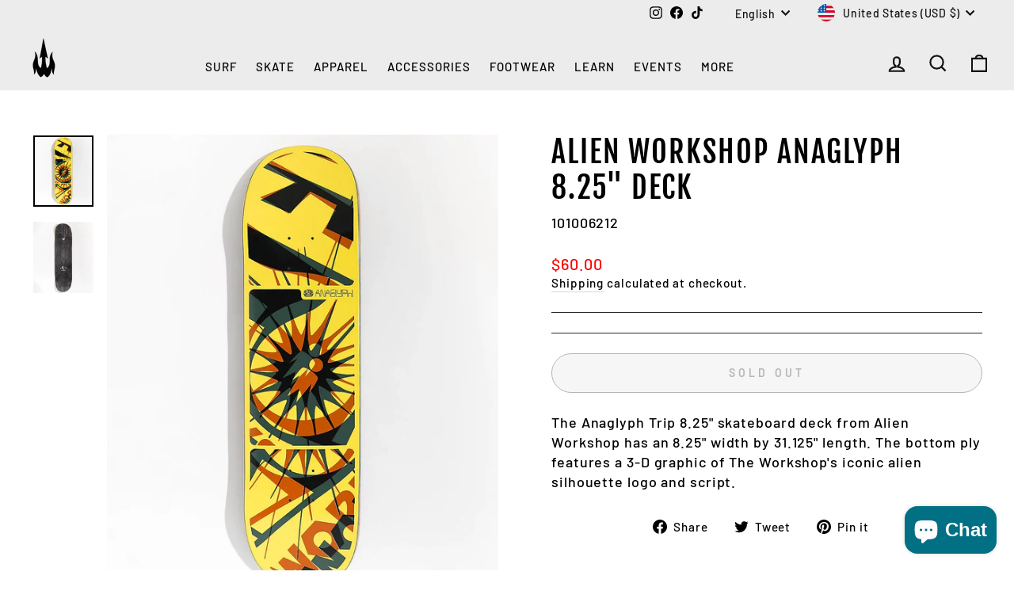

--- FILE ---
content_type: text/css
request_url: https://waterboyz.com/cdn/shop/t/32/assets/quick-add-drawer.css
body_size: 190
content:
#QuickAddDrawer.drawer{max-width:480px;width:100%}#QuickAddDrawer .drawer__fixed-header{padding:1.25rem 1.5rem;border-bottom:1px solid #000;display:flex;justify-content:space-between;align-items:center}#QuickAddDrawer .drawer__title-text{font-size:1.5rem;font-weight:400;letter-spacing:.0375em;text-transform:uppercase}#QuickAddDrawer .drawer__close-button{background:none;border:0;cursor:pointer;position:absolute;right:0;transform:translateY(-50%)}#QuickAddDrawer .drawer__close-button svg{width:28px;height:28px;stroke:#000;fill:none}.quickadd-drawer{padding:2rem 1.5rem 4rem}.quickadd-drawer__image{width:100%;aspect-ratio:1/1;display:flex;align-items:center;justify-content:center;margin-bottom:2rem;border:1px solid var(--color-border,#e5e5e5);background:#f4f0eb}.quickadd-drawer__image img{object-fit:contain;max-height:100%;max-width:100%}.quickadd-drawer__variants{display:flex;flex-direction:column;gap:.75rem;margin-bottom:2rem}.quickadd-variant-btn{border-radius:4px;padding:.5rem 1.25rem;font-size:1.125rem;font-weight:300;letter-spacing:.0093em}.quickadd-variant-btn:hover:not([disabled]){background:#000;color:#fff}.quickadd-variant-btn.is-selected{background:#000;color:#fff;border-color:#000}.quickadd-variant-btn[disabled]{opacity:.3;background:#f5f5f5;color:#666;cursor:not-allowed}.quickadd-drawer__form{margin-top:auto}.quickadd-add-btn{width:100%;padding:1.1rem 2rem;background:#000;color:#fff;border:1px solid #000;font-size:1rem;font-weight:700;text-transform:uppercase;letter-spacing:.05em;cursor:pointer;transition:background .25s ease}.quickadd-add-btn:hover{background:#1a1a1a;color:#fff}.quickadd-add-btn.btn--loading{opacity:.7;pointer-events:none;position:relative}.quickadd-add-btn.btn--loading:after{content:"";border:2px solid #fff;border-top:2px solid #fff0;border-radius:50%;width:18px;height:18px;position:absolute;top:50%;left:50%;margin:-11px 0 0 -11px;animation:spin 1s linear infinite}@keyframes spin{to{transform:rotate(360deg)}}@media (min-width:768px){#QuickAddDrawer.drawer{max-width:540px}.quickadd-drawer{padding:2.5rem 2rem 4rem}.quickadd-drawer__title{font-size:2rem}.quickadd-drawer__price{font-size:1.75rem}}.quickadd-drawer__title{font-weight:400;font-size:1.5rem;letter-spacing:.0375em}.quickadd-drawer__price{font-size:1.625rem;font-weight:500}.quickadd-stock{font-size:.956rem;font-weight:300;letter-spacing:.058em;color:#322d2d}.quickadd-stock__dot{width:10px;height:10px;border-radius:50%;display:inline-block;margin-right:.4rem;border:2px solid rgb(84 198 58 / .5);background:#54c63a}.quickadd-payment-banner{display:flex;align-items:center;gap:.5rem;margin:1.25rem 0;font-size:.956rem;font-weight:300;letter-spacing:.058em;color:#322d2d}.quickadd-payment-banner img{height:14px;width:auto;display:inline-block}.quickadd-payment-banner a{color:#322d2d;text-decoration:underline}.quickadd-drawer__variants-heading{font-size:.956rem;font-weight:300;letter-spacing:.058em;color:#322d2d;margin-bottom:.25rem;text-transform:uppercase}.quickadd-option-group{display:flex;flex-direction:row;gap:.5rem}
/*# sourceMappingURL=/cdn/shop/t/32/assets/quick-add-drawer.css.map */


--- FILE ---
content_type: image/svg+xml
request_url: https://cdn.shopify.com/s/files/1/1315/0825/files/mobile_menu3.svg
body_size: -385
content:
<svg xmlns="http://www.w3.org/2000/svg" fill="none" viewBox="0 0 24 25" height="25" width="24">
<path stroke-linejoin="round" stroke-linecap="round" stroke-width="1.5" stroke="black" d="M6 9.5V17.184C6 18.995 6 19.901 6.586 20.464C7.9 21.726 15.856 21.96 17.414 20.464C18 19.9 18 18.995 18 17.184V9.5"></path>
<path stroke-linejoin="round" stroke-linecap="round" stroke-width="1.5" stroke="black" d="M5.74 12.4999L3.044 9.88993C2.348 9.21493 2 8.87993 2 8.45993C2 8.04193 2.348 7.70493 3.043 7.03193L5.044 5.09593C5.391 4.75993 5.564 4.59193 5.771 4.46893C5.978 4.34493 6.211 4.26993 6.675 4.11993L8.321 3.58893C8.561 3.51093 8.682 3.47293 8.764 3.51893C8.846 3.56593 8.872 3.69993 8.924 3.96893C9.194 5.37593 10.468 6.44093 12 6.44093C13.532 6.44093 14.806 5.37593 15.077 3.96893C15.128 3.69993 15.154 3.56593 15.237 3.51893C15.317 3.47293 15.438 3.51093 15.679 3.58893L17.325 4.11993C17.79 4.26993 18.023 4.34493 18.229 4.46893C18.435 4.59293 18.609 4.75993 18.956 5.09593L20.956 7.03193C21.653 7.70593 22 8.04293 22 8.46093C22 8.87893 21.652 9.21593 20.957 9.88893L18.259 12.4999"></path>
</svg>


--- FILE ---
content_type: image/svg+xml
request_url: https://cdn.shopify.com/s/files/1/1315/0825/files/mobile_menu8.svg
body_size: -664
content:
<svg xmlns="http://www.w3.org/2000/svg" fill="none" viewBox="0 0 24 25" height="25" width="24">
<path stroke-linejoin="round" stroke-linecap="round" stroke-width="1.5" stroke="black" d="M11.996 12.501H12.005M18 12.501H18.009M6 12.501H6.009"></path>
</svg>
